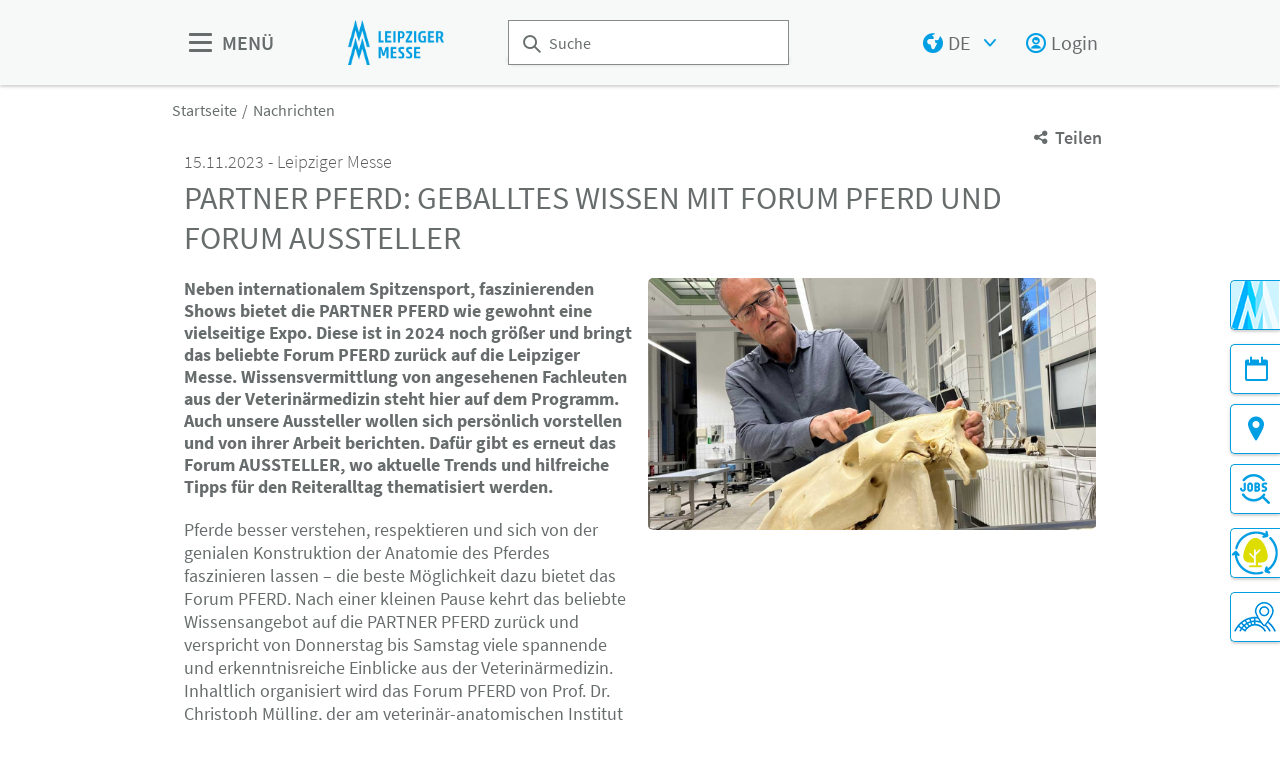

--- FILE ---
content_type: text/html;charset=UTF-8
request_url: https://www.leipziger-messe.de/de/nachrichten/partner-pferd-geballtes-wissen-mit-forum-pferd-und-forum-aussteller
body_size: 12570
content:
<!DOCTYPE html>
<html lang="de">

<head>
	
	<script src="https://cdn.consentmanager.net/delivery/autoblocking/dbe3bc35aa9a.js"
        type="text/javascript"
        data-cmp-ab="1"
        data-cmp-host="c.delivery.consentmanager.net"
        data-cmp-cdn="cdn.consentmanager.net"
        data-cmp-codesrc="1">
</script>
	<title>PARTNER PFERD: Geballtes Wissen mit Forum PFERD und Forum AUSSTELLER  | Leipziger Messe</title>
	<meta http-equiv="Content-Type" content="text/html; charset=UTF-8">
	<meta name="viewport" content="width=device-width, initial-scale=1.0">
	<link rel="canonical" href="https://www.leipziger-messe.de/de/nachrichten/partner-pferd-geballtes-wissen-mit-forum-pferd-und-forum-aussteller">

	
		<link href="/de/nachrichten/partner-pferd-geballtes-wissen-mit-forum-pferd-und-forum-aussteller"
			  hreflang="de"
			  rel="alternate"/><link href="/en/news-/news-detail_35328"
			  hreflang="en"
			  rel="alternate"/>
	

	<link rel="shortcut icon" href="/files/corporatesite/media/icons/lmu-favicon.png">
	<link rel="icon" href="/files/corporatesite/media/icons/lmu-favicon.png">
	

	<meta name="description" content="Neben internationalem Spitzensport, faszinierenden Shows bietet die PARTNER PFERD wie gewohnt eine vielseitige Expo. Diese ist in 2024 noch größer und bringt das beliebte Forum PFERD zurück auf die Leipziger Messe. Wissensvermittlung von angesehenen Fachleuten aus der Veterinärmedizin steht hier auf dem Programm. Auch unsere Aussteller wollen sich persönlich vorstellen und von ihrer Arbeit berichten. Dafür gibt es erneut das Forum AUSSTELLER, wo aktuelle Trends und hilfreiche Tipps für den Reiteralltag thematisiert werden. ">
	
	<meta property="og:type" content="website">
	<meta property="og:site_name" content="Leipziger Messe">
	<meta property="og:url" content="https://www.leipziger-messe.de/de/nachrichten/partner-pferd-geballtes-wissen-mit-forum-pferd-und-forum-aussteller">
	<meta property="og:title"
		  content="PARTNER PFERD: Geballtes Wissen mit Forum PFERD und Forum AUSSTELLER  | Leipziger Messe">
	<meta property="og:description" content="Neben internationalem Spitzensport, faszinierenden Shows bietet die PARTNER PFERD wie gewohnt eine vielseitige Expo. Diese ist in 2024 noch größer und bringt das beliebte Forum PFERD zurück auf die Leipziger Messe. Wissensvermittlung von angesehenen Fachleuten aus der Veterinärmedizin steht hier auf dem Programm. Auch unsere Aussteller wollen sich persönlich vorstellen und von ihrer Arbeit berichten. Dafür gibt es erneut das Forum AUSSTELLER, wo aktuelle Trends und hilfreiche Tipps für den Reiteralltag thematisiert werden. ">
	<meta property="og:image" content="https://www.leipziger-messe.de/files/corporatesite/media/newsbilder/newsbilder-2023/ppf/ppf-foren_16_9_s.jpg">

	
		
		<!-- Google Tag Manager -->
		<script data-cmp-vendor="c5762" type="text/plain" class="cmplazyload" >//<![CDATA[
		(function(w,d,s,l,i){w[l]=w[l]||[];w[l].push({'gtm.start':
		new Date().getTime(),event:'gtm.js'});var f=d.getElementsByTagName(s)[0],
		j=d.createElement(s),dl=l!='dataLayer'?'&l='+l:'';j.async=true;j.src=
		'https://www.googletagmanager.com/gtm.js?id='+i+dl;f.parentNode.insertBefore(j,f);
		})(window,document,'script','dataLayer',"GTM-W29VDMM");//]]>
		</script>
		<!-- End Google Tag Manager -->
	
	
	<script>//<![CDATA[
	document.config = {
		lang : "de",
		fairIdentifier: "corporatesite",
		dateFormat : "DD.MM.YYYY",
		dateTimeFormat: "DD.MM.YYYY HH:mm",
		dateFormatWithoutYear: "DD.MM.",
		dateFormatMonthAndYear: "MM.YYYY",
		timeFormat: "HH:mm",
		timezone: "Europe\/Berlin",
		advertisement: {
			siteId : null,
			pageId : null,
			reviveServer: null,
			reviveId: null,
			reviveZoneIds: []
		},
		displayAgendaPersonsAsBadges : true,
        requiredRegistrationPlusOverlayFields: null,
		trackingConfig: null,
		
		
			savedItems: [],
		
		loginEnabled: true,
		loggedIn: false,
		loginUrl: "\/login?page=%2Fde%2Fnachrichten%2Fpartner-pferd-geballtes-wissen-mit-forum-pferd-und-forum-aussteller",
        hallPlanUrl: null
	}//]]>
	</script>


	
<link rel="preload" href="/files/assets/fonts/SourceSansPro-Light.ttf" type="font/ttf" as="font" crossorigin="anonymous">
<link rel="preload" href="/files/assets/fonts/SourceSansPro-Regular.ttf" type="font/ttf" as="font" crossorigin="anonymous">
<link rel="preload" href="/files/assets/fonts/SourceSansPro-SemiBold.ttf" type="font/ttf" as="font" crossorigin="anonymous">
<link rel="preload" href="/files/assets/fonts/SourceSansPro-Bold.ttf" type="font/ttf" as="font" crossorigin="anonymous">
<link rel="preload" href="/files/assets/fonts/lm_icons.ttf" type="font/ttf" as="font" crossorigin="anonymous">
<link rel="preload" href="/files/assets/fonts/lm_icons.woff" type="font/woff" as="font" crossorigin="anonymous">
<link rel="preload" href="/files/assets/fonts/lm_icons.eot" type="application/vnd.ms-fontobject" as="font" crossorigin="anonymous">


	<link rel="stylesheet" href="/files/assets/css/main.css" crossorigin="anonymous">
	
	<link type="text/css" rel="stylesheet" href="/files/assets/css/app.css" crossorigin="anonymous">
	
	
	
	<script src="/files/assets/js/app.js" defer></script>
	

	
</head>

<body class="page-layout--1col theme-lm">

		<noscript><iframe src="https//www.googletagmanager.com/ns.html?id=GTM-W29VDMM" height="0" width="0" style="display:none;visibility:hidden"></iframe></noscript>
	

<header class="header-accessible js-header-accessible">

	<!-- Main row -->
	

	<!-- Main row -->
	<div class="header-accessible__main-row">
		<div class="header__main-row__wrapper container">

			<div class="header-accessible__mobile-triggers">
				<button class="btn btn--unstyled js-navigation-accessible-open">
					<span class="visually-hidden">Menü öffnen</span>
					<i class="icon icon-navigation-menu"></i>
				</button>
				<button class="btn btn--unstyled js-search-bar-toggle-trigger">
					<span class="visually-hidden">Suche ein-/ausblenden</span>
					<i class="icon icon-search-alternate"></i>
				</button>
			</div>


			<!-- Desktop trigger -->
			<div class="header-accessible__main-menue--desktop">
				<button class="btn btn--unstyled js-navigation-accessible-open">
					<i class="icon icon-navigation-menu"></i>
					<span>
						MENÜ
					</span>
				</button>
			</div>

			<!-- Tablet trigger -->
			<div class="header-accessible__tablet-trigger">
				<div>
					<button class="btn btn--unstyled js-search-bar-toggle-trigger">
						<span class="visually-hidden">Suche ein-/ausblenden</span>
						<i class="icon icon-search-alternate"></i>
					</button>
					<span>
						SUCHE
					</span>
				</div>
			</div>
			<!-- / Tablet trigger -->

			<!-- Branding -->
			<div class="header-accessible__branding">
				<a href="/de/">
					<img src="/files/corporatesite/master/media/globale-medien/messe-logos/logo-2.png" alt="Logo der Leipziger Messe: Doppel-M mit Text Leipziger Messe"
						title="Logo der Leipziger Messe: Doppel-M mit Text Leipziger Messe" class="header-accessible__branding__img" />
				</a>
			</div>
			<!-- / Branding -->

			<!-- Search bar -->
			<form class="header-accessible__search-bar js-search-bar" action="/de/suche/">
				<div class="search-wrapper">
					<input class="input with-suggester" name="q" type="text" autocomplete="off"
						placeholder="Suche" title="Suchbegriff eingeben" />
						<i class="icon icon-search-alternate"></i>
						<span class="visually-hidden">Suche</span>
				</div>
			</form>
			<!-- / Search bar -->

			<!-- Parent branding -->
			<div class="header-accessible__branding header-accessible__branding--parent">
				<!-- Optional -->
				
					
				
			</div>
			<!-- / Parent branding -->

			<!-- Action list -->
			<ul class="header-accessible__action-list header-accessible__action-list--desktop">
				<!-- Language Switch -->
				<li class="header__action-list__item">
					<label for="header-language" class="visually-hidden">Sprache</label>
					<select id="header-language" class="select header__language-select js-header-accessible-language-select">
						<option value="DE"
								data-href="/de/nachrichten/partner-pferd-geballtes-wissen-mit-forum-pferd-und-forum-aussteller" selected="selected">
							DE
						</option>
						<option value="EN"
								data-href="/en/news-/news-detail_35328">
							EN
						</option>
						<option value="PL"
								data-href="https://www.targilipskie.pl">
							PL
						</option>
					</select>
				</li>
				
				<li class="header-accessible__action-list__item">
					<a href="/login?page=%2Fde%2Fnachrichten%2Fpartner-pferd-geballtes-wissen-mit-forum-pferd-und-forum-aussteller" nofollow class="header-accessible__login-link link link--unstyled link--secondary" alt="login">
						<i class="icon icon-single-man-circle-alternate"></i>
						<span>Login</span>
					</a>
				</li>
				
			</ul>
		</div>
	</div>
	<!-- / Main row -->

	<!-- Sub Header (hide on down, show on up) -->
	
	<!-- / Sub Header -->




	<!-- Print row -->
	

	<div class="for-print">
		<div class="logo-branding">
			<img src="/files/corporatesite/master/media/globale-medien/messe-logos/logo-2.png" alt="Logo der Leipziger Messe: Doppel-M mit Text Leipziger Messe"
				 title="Logo der Leipziger Messe: Doppel-M mit Text Leipziger Messe" class="header__branding__img" />
		</div>
		<div class="lm-logo">
			
		</div>
	</div>



	<!-- Navigation -->
	
    <!-- Navigation -->
    <div class="navigation-overlay js-header-accessible-navigation">
        <div class="navigation-overlay__content">
            <div class="navigation-overlay__columns">
                <!-- LEVEL 1 -->
                <div class="navigation-overlay__level navigation-overlay__level--l1">
                    <button class="navigation-overlay__close-btn js-navigation-accessible-close">
                        <i class="icon icon-close"></i>
                    </button>
                    <!-- Branding Block -->
                    <div class="navigation-overlay__branding-block">
                        <div class="navigation-overlay__branding-block-logo">
                            <a href="/de/">
                                <img src="/files/corporatesite/master/media/globale-medien/messe-logos/logo-2.png" alt="Logo der Leipziger Messe: Doppel-M mit Text Leipziger Messe"
                                     title="Logo der Leipziger Messe: Doppel-M mit Text Leipziger Messe" class="navigation-overlay__branding__img" />
                            </a>
                        </div>
                        <div class="navigation-overlay__branding-block-date">
                            
                        </div>
                    </div>
                    <!-- / Branding Block -->

                    <ul class="navigation-list">
                        <li>
                            <!-- Level Indication -->
                            <div class="navigation-overlay__heading">
                                Menü
                            </div>
                        </li>

                        <li
                                class="navigation-list__item"
                        >
                            
                            
                                <a class="navigation-list__link" href="/de/kalender/">
                                    <span class="navigation-list__label">Kalender</span>
                                </a>
                            
                        </li>

                        <li
                                class="navigation-list__item"
                        >
                            
                                <a class="navigation-list__link navigation-list__link-toggle"
                                        data-target-el="l2-1" data-target-level="2">

                                        <span class="navigation-list__label">Unternehmen</span>
                                        <i class="icon icon-arrow-right navigation-list__arrow"></i>
                                </a>
                            
                            
                        </li>

                        <li
                                class="navigation-list__item"
                        >
                            
                                <a class="navigation-list__link navigation-list__link-toggle"
                                        data-target-el="l2-2" data-target-level="2">

                                        <span class="navigation-list__label">Locations</span>
                                        <i class="icon icon-arrow-right navigation-list__arrow"></i>
                                </a>
                            
                            
                        </li>

                        <li
                                class="navigation-list__item"
                        >
                            
                            
                                <a class="navigation-list__link" href="/de/unternehmen/region-leipzig/">
                                    <span class="navigation-list__label">Region Leipzig</span>
                                </a>
                            
                        </li>

                        <li
                                class="navigation-list__item"
                        >
                            
                                <a class="navigation-list__link navigation-list__link-toggle"
                                        data-target-el="l2-4" data-target-level="2">

                                        <span class="navigation-list__label">Karriere</span>
                                        <i class="icon icon-arrow-right navigation-list__arrow"></i>
                                </a>
                            
                            
                        </li>

                        <li
                                class="navigation-list__item"
                        >
                            
                                <a class="navigation-list__link navigation-list__link-toggle"
                                        data-target-el="l2-5" data-target-level="2">

                                        <span class="navigation-list__label">Medien</span>
                                        <i class="icon icon-arrow-right navigation-list__arrow"></i>
                                </a>
                            
                            
                        </li>

                        <li
                                class="navigation-list__item"
                        >
                            
                            
                                <a class="navigation-list__link" href="/de/messe-magazin/">
                                    <span class="navigation-list__label">Messe Magazin</span>
                                </a>
                            
                        </li>
                        <!-- / Navigation L1 -->
                    </ul>

                    <!-- Action List -->
                    <ul class="navigation-list transparent-mobile">
                        <li class="navigation-list__item action-item">
                            <a href="#" class="navigation-list__link js-navigation-accessible-language-select">
                                <span class="navigation-list__label navigation-list__label--action-list">
                                    <i class="icon icon-earth-2"></i> Sprache
                                </span>
                            </a>
                            <div class="navigation-accessible-language-select--mobile">
                                <a href="/de/nachrichten/partner-pferd-geballtes-wissen-mit-forum-pferd-und-forum-aussteller">Deutsch</a><a href="/en/news-/news-detail_35328">Englisch</a>
                                <a href="https://www.targilipskie.pl">Polnisch</a>
                            </div>
                        </li>
                        <li class="navigation-list__item action-item">
                            <a href="/login?page=%2Fde%2Fnachrichten%2Fpartner-pferd-geballtes-wissen-mit-forum-pferd-und-forum-aussteller" class="navigation-list__link">
                              <span class="navigation-list__label navigation-list__label--action-list">
                                  <i class="icon icon-single-man-circle-alternate"></i> Login
                              </span>
                            </a>
                        </li>
                    </ul>
                    <!-- / Action List -->

                    <!-- Metalinks -->
                    <ul class="metalink-list">
                        <li class="metalink-list__item">
                            <a class="link link--unstyled metalink-list__link"
                               href="/de/kontakt/">

                                <i class="icon icon-conversation-chat-1-alternate"></i>
                                

                                
                                <span class="metalink-list__label">Kontakt</span>
                            </a>
                        </li>
                        <li class="metalink-list__item">
                            <a class="link link--unstyled metalink-list__link"
                               href="/de/nachrichten/nachrichtenuebersicht">

                                <i class="icon icon-tag-new"></i>
                                

                                
                                <span class="metalink-list__label">News</span>
                            </a>
                        </li>
                        <li class="metalink-list__item">
                            <a class="link link--unstyled metalink-list__link"
                               href="/de/ausschreibungen/">

                                <i class="icon icon-pencil-write-1-alternate"></i>
                                

                                
                                <span class="metalink-list__label">Ausschreibungen</span>
                            </a>
                        </li>

                    </ul>
                    <!-- / Metalinks -->

                </div>

                <!-- LEVEL 2 -->
                <div class="navigation-overlay__level navigation-overlay__level--l2">
                    <button class="navigation-overlay__close-btn js-navigation-accessible-close">
                        <i class="icon icon-close"></i>
                    </button>
                    <!-- Branding Block -->
                    <div class="navigation-overlay__branding-block">
                        <div class="navigation-overlay__branding-block-logo transparent-mobile">
                            <a href="/de/">
                                <img src="/files/corporatesite/master/media/globale-medien/messe-logos/logo-2.png" alt="Logo der Leipziger Messe: Doppel-M mit Text Leipziger Messe"
                                     title="Logo der Leipziger Messe: Doppel-M mit Text Leipziger Messe" class="navigation-overlay__branding__img" />
                            </a>
                        </div>
                        <div class="navigation-overlay__branding-block-date transparent-mobile">
                            
                        </div>
                    </div>
                    <!-- / Branding Block -->

                    <div class="navigation-list">

                        <!-- Navigation L2 -->
                        
                        <ul id="l2-1"
                            class="navigation-list navigation-list--l2 is-active">

                            <!-- Back button (mobile only) -->
                            <li>
                                <a href="#" class="navigation-overlay__back-btn transparent-mobile navigation-list__link-toggle"
                                   data-target-level="1" data-target-el="l1-1">
                                    <i class="icon icon-arrow-left"></i> Zurück
                                </a>
                            </li>

                            <!-- Level Indication (mobile only) -->
                            <li>
                                <div class="navigation-overlay__heading transparent-mobile">
                                    Unternehmen
                                </div>
                            </li>

                            <li class="navigation-list__item"
                            >

                                
                                    <a class="navigation-list__link navigation-list__link-toggle"
                                       data-target-el="l3-1-0" data-target-level="3">
                                        <span class="navigation-list__label">Portrait</span>
                                        <i class="icon icon-arrow-right navigation-list__arrow"></i>
                                    </a>
                                

                                
                            </li>

                            <li class="navigation-list__item"
                            >

                                

                                
                                    <a class="navigation-list__link" href="/de/unternehmen/leistungen/">
                                        <span class="navigation-list__label">Leistungen</span>
                                    </a>
                                
                            </li>

                            <li class="navigation-list__item"
                            >

                                

                                
                                    <a class="navigation-list__link" href="/de/unternehmen/nachhaltigkeit/">
                                        <span class="navigation-list__label">Nachhaltigkeit</span>
                                    </a>
                                
                            </li>

                            <li class="navigation-list__item"
                            >

                                
                                    <a class="navigation-list__link navigation-list__link-toggle"
                                       data-target-el="l3-1-3" data-target-level="3">
                                        <span class="navigation-list__label">Unternehmenswerte</span>
                                        <i class="icon icon-arrow-right navigation-list__arrow"></i>
                                    </a>
                                

                                
                            </li>

                            <li class="navigation-list__item"
                            >

                                

                                
                                    <a class="navigation-list__link" href="/de/unternehmen/kunst/">
                                        <span class="navigation-list__label">Kunst</span>
                                    </a>
                                
                            </li>

                            <li class="navigation-list__item"
                            >

                                

                                
                                    <a class="navigation-list__link" href="/de/unternehmen/publikationen/">
                                        <span class="navigation-list__label">Publikationen</span>
                                    </a>
                                
                            </li>
                        </ul>
                        <ul id="l2-2"
                            class="navigation-list navigation-list--l2 is-active">

                            <!-- Back button (mobile only) -->
                            <li>
                                <a href="#" class="navigation-overlay__back-btn transparent-mobile navigation-list__link-toggle"
                                   data-target-level="1" data-target-el="l1-2">
                                    <i class="icon icon-arrow-left"></i> Zurück
                                </a>
                            </li>

                            <!-- Level Indication (mobile only) -->
                            <li>
                                <div class="navigation-overlay__heading transparent-mobile">
                                    Locations
                                </div>
                            </li>

                            <li class="navigation-list__item"
                            >

                                

                                
                                    <a class="navigation-list__link" href="/de/locations/ueberblick/">
                                        <span class="navigation-list__label">Überblick</span>
                                    </a>
                                
                            </li>

                            <li class="navigation-list__item"
                            >

                                

                                
                                    <a class="navigation-list__link" href="/de/locations/fuer-veranstalter/">
                                        <span class="navigation-list__label">Für Veranstalter</span>
                                    </a>
                                
                            </li>

                            <li class="navigation-list__item"
                            >

                                

                                
                                    <a class="navigation-list__link" href="/de/locations/glashalle/">
                                        <span class="navigation-list__label">Glashalle</span>
                                    </a>
                                
                            </li>

                            <li class="navigation-list__item"
                            >

                                

                                
                                    <a class="navigation-list__link" href="/de/locations/messehallen/">
                                        <span class="navigation-list__label">Messehallen</span>
                                    </a>
                                
                            </li>

                            <li class="navigation-list__item"
                            >

                                

                                
                                    <a class="navigation-list__link" href="/de/locations/freigelaende/">
                                        <span class="navigation-list__label">Freigelände</span>
                                    </a>
                                
                            </li>

                            <li class="navigation-list__item"
                            >

                                

                                
                                    <a class="navigation-list__link" href="/de/locations/congress-center-leipzig/">
                                        <span class="navigation-list__label">Congress Center Leipzig</span>
                                    </a>
                                
                            </li>

                            <li class="navigation-list__item"
                            >

                                

                                
                                    <a class="navigation-list__link" href="/de/locations/kongresshalle-am-zoo-leipzig/">
                                        <span class="navigation-list__label">KONGRESSHALLE am Zoo Leipzig</span>
                                    </a>
                                
                            </li>

                            <li class="navigation-list__item"
                            >

                                

                                
                                    <a class="navigation-list__link" href="/de/locations/barrierefreiheit/">
                                        <span class="navigation-list__label">Barrierefreiheit</span>
                                    </a>
                                
                            </li>
                        </ul>
                        
                        <ul id="l2-4"
                            class="navigation-list navigation-list--l2 is-active">

                            <!-- Back button (mobile only) -->
                            <li>
                                <a href="#" class="navigation-overlay__back-btn transparent-mobile navigation-list__link-toggle"
                                   data-target-level="1" data-target-el="l1-4">
                                    <i class="icon icon-arrow-left"></i> Zurück
                                </a>
                            </li>

                            <!-- Level Indication (mobile only) -->
                            <li>
                                <div class="navigation-overlay__heading transparent-mobile">
                                    Karriere
                                </div>
                            </li>

                            <li class="navigation-list__item"
                            >

                                

                                
                                    <a class="navigation-list__link" href="/de/karriere/arbeiten-bei-der-leipziger-messe/">
                                        <span class="navigation-list__label">Arbeiten bei der Leipziger Messe</span>
                                    </a>
                                
                            </li>

                            <li class="navigation-list__item"
                            >

                                

                                
                                    <a class="navigation-list__link" href="/de/karriere/stellenangebote/">
                                        <span class="navigation-list__label">Stellenangebote</span>
                                    </a>
                                
                            </li>

                            <li class="navigation-list__item"
                            >

                                

                                
                                    <a class="navigation-list__link" href="/de/karriere/ausbildung/">
                                        <span class="navigation-list__label">Ausbildung</span>
                                    </a>
                                
                            </li>

                            <li class="navigation-list__item"
                            >

                                

                                
                                    <a class="navigation-list__link" href="/de/karriere/praktikum/">
                                        <span class="navigation-list__label">Praktikum</span>
                                    </a>
                                
                            </li>

                            <li class="navigation-list__item"
                            >

                                

                                
                                    <a class="navigation-list__link" href="/de/karriere/aushilfen/">
                                        <span class="navigation-list__label">Aushilfen</span>
                                    </a>
                                
                            </li>
                        </ul>
                        <ul id="l2-5"
                            class="navigation-list navigation-list--l2 is-active">

                            <!-- Back button (mobile only) -->
                            <li>
                                <a href="#" class="navigation-overlay__back-btn transparent-mobile navigation-list__link-toggle"
                                   data-target-level="1" data-target-el="l1-5">
                                    <i class="icon icon-arrow-left"></i> Zurück
                                </a>
                            </li>

                            <!-- Level Indication (mobile only) -->
                            <li>
                                <div class="navigation-overlay__heading transparent-mobile">
                                    Medien
                                </div>
                            </li>

                            <li class="navigation-list__item"
                            >

                                

                                
                                    <a class="navigation-list__link" href="/de/medien/pressematerial/">
                                        <span class="navigation-list__label">Pressematerial</span>
                                    </a>
                                
                            </li>

                            <li class="navigation-list__item"
                            >

                                

                                
                                    <a class="navigation-list__link" href="/de/medien/presse-service/">
                                        <span class="navigation-list__label">Presse-Service</span>
                                    </a>
                                
                            </li>

                            <li class="navigation-list__item"
                            >

                                

                                
                                    <a class="navigation-list__link" href="/de/medien/social-media-wall/">
                                        <span class="navigation-list__label">Social Media Wall</span>
                                    </a>
                                
                            </li>

                            <li class="navigation-list__item"
                            >

                                

                                
                                    <a class="navigation-list__link" href="/de/medien/ansprechpartner/">
                                        <span class="navigation-list__label">Ansprechpartner</span>
                                    </a>
                                
                            </li>
                        </ul>
                        
                        <!-- / Navigation L2 -->
                    </div>

                    <!-- News Element -->
                    
                    <!-- / News Element -->
                </div>


                <!-- LEVEL 3 -->
                <div class="navigation-overlay__level navigation-overlay__level--l3">
                    <button class="navigation-overlay__close-btn js-navigation-accessible-close">
                        <i class="icon icon-close"></i>
                    </button>
                    <!-- Branding Block -->
                    <div class="navigation-overlay__branding-block">
                        <div class="navigation-overlay__branding-block-logo transparent-mobile">
                            <a href="/de/">
                                <img src="/files/corporatesite/master/media/globale-medien/messe-logos/logo-2.png" alt="Logo der Leipziger Messe: Doppel-M mit Text Leipziger Messe"
                                     title="Logo der Leipziger Messe: Doppel-M mit Text Leipziger Messe" class="navigation-overlay__branding__img" />
                            </a>
                        </div>
                        <div class="navigation-overlay__branding-block-date transparent-mobile">
                            
                        </div>
                    </div>
                    <!-- / Branding Block -->

                    <div class="navigation-list">
                        <!-- Navigation L3 -->
                        
                            
                                <ul id="l3-1-0"
                                    class="navigation-list navigation-list--l3 is-active">

                                    <!-- Back button (mobile only) -->
                                    <li>
                                        <a href="#" class="navigation-overlay__back-btn transparent-mobile navigation-list__link-toggle"
                                           data-target-level="2" data-target-el="l2-1">
                                            <i class="icon icon-arrow-left"></i> Zurück
                                        </a>
                                    </li>

                                    <!-- Level Indication (mobile only) -->
                                    <li>
                                        <div class="navigation-overlay__heading transparent-mobile">
                                            Portrait
                                        </div>
                                    </li>
                                    <!-- Third-level navigation items -->
                                    <li class="navigation-list__item">
                                        <a class="navigation-list__link" href="/de/unternehmen/portrait/fakten/">
                                            <span class="navigation-list__label">Fakten</span>
                                        </a>
                                    </li>
                                    <li class="navigation-list__item">
                                        <a class="navigation-list__link" href="/de/unternehmen/portrait/kompetenzfelder/">
                                            <span class="navigation-list__label">Kompetenzfelder</span>
                                        </a>
                                    </li>
                                    <li class="navigation-list__item">
                                        <a class="navigation-list__link" href="/de/unternehmen/portrait/management/">
                                            <span class="navigation-list__label">Management</span>
                                        </a>
                                    </li>
                                    <li class="navigation-list__item">
                                        <a class="navigation-list__link" href="/de/unternehmen/portrait/unternehmensgruppe/">
                                            <span class="navigation-list__label">Unternehmensgruppe</span>
                                        </a>
                                    </li>
                                    <li class="navigation-list__item">
                                        <a class="navigation-list__link" href="/de/unternehmen/portrait/mitgliedschaften/">
                                            <span class="navigation-list__label">Mitgliedschaften</span>
                                        </a>
                                    </li>
                                    <li class="navigation-list__item">
                                        <a class="navigation-list__link" href="/de/unternehmen/portrait/geschichte/">
                                            <span class="navigation-list__label">Geschichte</span>
                                        </a>
                                    </li>
                                    <li class="navigation-list__item">
                                        <a class="navigation-list__link" href="/de/unternehmen/portrait/auslandsvertretungen/">
                                            <span class="navigation-list__label">Auslandsvertretungen</span>
                                        </a>
                                    </li>
                                </ul>
                            
                                
                            
                                
                            
                                <ul id="l3-1-3"
                                    class="navigation-list navigation-list--l3 is-active">

                                    <!-- Back button (mobile only) -->
                                    <li>
                                        <a href="#" class="navigation-overlay__back-btn transparent-mobile navigation-list__link-toggle"
                                           data-target-level="2" data-target-el="l2-1">
                                            <i class="icon icon-arrow-left"></i> Zurück
                                        </a>
                                    </li>

                                    <!-- Level Indication (mobile only) -->
                                    <li>
                                        <div class="navigation-overlay__heading transparent-mobile">
                                            Unternehmenswerte
                                        </div>
                                    </li>
                                    <!-- Third-level navigation items -->
                                    <li class="navigation-list__item">
                                        <a class="navigation-list__link" href="/de/unternehmen/unternehmenswerte/leitbild/">
                                            <span class="navigation-list__label">Leitbild</span>
                                        </a>
                                    </li>
                                    <li class="navigation-list__item">
                                        <a class="navigation-list__link" href="/de/unternehmen/unternehmenswerte/weltoffenheit/">
                                            <span class="navigation-list__label">Weltoffenheit</span>
                                        </a>
                                    </li>
                                    <li class="navigation-list__item">
                                        <a class="navigation-list__link" href="/de/unternehmen/unternehmenswerte/verhaltenscodex/">
                                            <span class="navigation-list__label">Verhaltenscodex</span>
                                        </a>
                                    </li>
                                </ul>
                            
                                
                            
                                
                            
                        
                            
                                
                            
                                
                            
                                
                            
                                
                            
                                
                            
                                
                            
                                
                            
                                
                            
                        
                            
                                
                            
                                
                            
                                
                            
                                
                            
                                
                            
                        
                            
                                
                            
                                
                            
                                
                            
                                
                            
                        
                    </div>
                </div>

            </div>
        </div>
    </div>



</header>
<div class="container">
	<nav aria-label="breadcrumb">
		<ol class="breadcrumb">
			
	
		
		<li class="breadcrumb__item">
			<a href="/de/" title="Startseite" alt="Startseite">
				Startseite
			</a>
		</li>
	
	
		
	
		<li class="breadcrumb__item" aria-current="page">
			<a href="/de/nachrichten/nachrichtenuebersicht" alt="Nachrichten"
					title="Nachrichten">
					Nachrichten
			</a>
		</li>
		
	
	

	

		</ol>
	</nav>
</div>

	<ul class="side-bar">

		

		
		<li class="side-bar__item side-bar__item--custom-image">
			<a href="/de/messe-magazin/" class="link link--unstyled" alt="Messe Magazin"> 
				
				<img class="image" src="/files/corporatesite/media/icons/sticky-messemagazin.png"/>
				<span class="side-bar__item__label">Messe Magazin</span>
			</a>
		</li>
		<li class="side-bar__item">
			<a href="/de/kalender/" class="link link--unstyled" alt="Veranstaltungen"> 
				<i class="icon icon-calendar"> </i>
				
				<span class="side-bar__item__label">Veranstaltungen</span>
			</a>
		</li>
		<li class="side-bar__item">
			<a href="/de/locations/ueberblick/#anchor_6838" class="link link--unstyled" alt="Anreise"> 
				<i class="icon icon-pin"> </i>
				
				<span class="side-bar__item__label">Anreise</span>
			</a>
		</li>
		<li class="side-bar__item side-bar__item--custom-image">
			<a href="/de/karriere/stellenangebote/#anchor_48496" class="link link--unstyled" alt="Stellenangebote"> 
				
				<img class="image" src="/files/corporatesite/media/icons/sticky-jobs.jpg" alt="Jobangebote" title="Jobangebote"/>
				<span class="side-bar__item__label">Stellenangebote</span>
			</a>
		</li>
		<li class="side-bar__item side-bar__item--custom-image">
			<a href="/de/unternehmen/nachhaltigkeit/" class="link link--unstyled" alt="Nachhaltigkeit"> 
				
				<img class="image" src="/files/corporatesite/media/icons/sticky-nachhaltigkeit.jpg"/>
				<span class="side-bar__item__label">Nachhaltigkeit</span>
			</a>
		</li>
		<li class="side-bar__item side-bar__item--custom-image">
			<a href="/de/locations/fuer-veranstalter/" class="link link--unstyled" alt="Für Veranstalter"> 
				
				<img class="image" src="/files/corporatesite/media/icons/sticky-locations-veranstalter.jpg"/>
				<span class="side-bar__item__label">Für Veranstalter</span>
			</a>
		</li>
	</ul>

<button class="btn btn--secondary scroll-top-button js-scroll-top" title="Zum Seitenanfang">
	<span class="visually-hidden">Zum Seitenanfang</span> <i class="icon icon-arrow-up-1"></i>
</button>


<div class="container">
	<div class="sharing-dropdown js-sharing-dropdown">

	<button class="sharing-dropdown__trigger link link--icon link--static link--secondary js-sharing-dropdown-trigger">
		<i class="icon icon-share"></i>
		<span>Teilen</span>
	</button>

	<div class="sharing-dropdown__list" ><ul class="social-bar">
	<li class="social-bar__item">
		<a href="https://www.facebook.com/sharer/sharer.php?u=https%3A%2F%2Fwww.leipziger-messe.de%2Fde%2Fnachrichten%2Fpartner-pferd-geballtes-wissen-mit-forum-pferd-und-forum-aussteller"
				target="_blank" class="social-btn social-btn--facebook" rel="noreferrer" alt="facebook">
			<i class="icon icon-social-media-facebook-1"></i>
		</a>
	</li>
	<li class="social-bar__item">
		<a href="https://x.com/intent/post?url=https%3A%2F%2Fwww.leipziger-messe.de%2Fde%2Fnachrichten%2Fpartner-pferd-geballtes-wissen-mit-forum-pferd-und-forum-aussteller&amp;text=PARTNER%20PFERD%3A%20Geballtes%20Wissen%20mit%20Forum%20PFERD%20und%20Forum%20AUSSTELLER%20"
				target="_blank" class="social-btn social-btn--x"
				rel="noreferrer" alt="x">
			<i class="icon social-btn-icon"></i>
		</a>
	</li>
	<li class="social-bar__item">
		<a href="http://pinterest.com/pin/create/button?url=https%3A%2F%2Fwww.leipziger-messe.de%2Fde%2Fnachrichten%2Fpartner-pferd-geballtes-wissen-mit-forum-pferd-und-forum-aussteller&amp;media=https%3A%2F%2Fwww.leipziger-messe.de%2Ffiles%2Fcorporatesite%2Fmedia%2Fnewsbilder%2Fnewsbilder-2023%2Fppf%2Fppf-foren_16_9_s.jpg&amp;description=Neben%20internationalem%20Spitzensport%2C%20faszinierenden%20Shows%20bietet%20die%20PARTNER%20PFERD%20wie%20gewohnt%20eine%20vielseitige%20Expo.%20Diese%20ist%20in%202024%20noch%20gr%C3%B6%C3%9Fer%20und%20bringt%20das%20beliebte%20Forum%20PFERD%20zur%C3%BCck%20auf%20die%20Leipziger%20Messe.%20Wissensvermittlung%20von%20angesehenen%20Fachleuten%20aus%20der%20Veterin%C3%A4rmedizin%20steht%20hier%20auf%20dem%20Programm.%20Auch%20unsere%20Aussteller%20wollen%20sich%20pers%C3%B6nlich%20vorstellen%20und%20von%20ihrer%20Arbeit%20berichten.%20Daf%C3%BCr%20gibt%20es%20erneut%20das%20Forum%20AUSSTELLER%2C%20wo%20aktuelle%20Trends%20und%20hilfreiche%20Tipps%20f%C3%BCr%20den%20Reiteralltag%20thematisiert%20werden.%20"
				target="_blank"
		   		rel="noreferrer"
		    	alt="pinterest"
		   		class="social-btn social-btn--pinterest">
			<i class="icon icon-social-pinterest"></i>
		</a>
	</li>
	<li class="social-bar__item">
		<a href="https://www.xing.com/social_plugins/share?url=https%3A%2F%2Fwww.leipziger-messe.de%2Fde%2Fnachrichten%2Fpartner-pferd-geballtes-wissen-mit-forum-pferd-und-forum-aussteller"
				target="_blank" class="social-btn social-btn--xing" rel="noreferrer" alt="xing">
			<i class="icon icon-social-media-xing"></i>
		</a>
	</li>
	<li class="social-bar__item">
		<a href="https://www.linkedin.com/cws/share?url=https%3A%2F%2Fwww.leipziger-messe.de%2Fde%2Fnachrichten%2Fpartner-pferd-geballtes-wissen-mit-forum-pferd-und-forum-aussteller"
		   target="_blank" class="social-btn social-btn--linkedin" rel="noreferrer" alt="linkedIn">
			<i class="icon icon icon-professional-network-linkedin"></i>
		</a>
	</li>
	<li class="social-bar__item">
		<a href="https://mastodon.social/share?textPARTNER%20PFERD%3A%20Geballtes%20Wissen%20mit%20Forum%20PFERD%20und%20Forum%20AUSSTELLER%20&amp;url=https%3A%2F%2Fwww.leipziger-messe.de%2Fde%2Fnachrichten%2Fpartner-pferd-geballtes-wissen-mit-forum-pferd-und-forum-aussteller"
		   target="_blank" class="social-btn social-btn--mastodon" rel="noreferrer" alt="Mastodon">
			<i class="icon social-btn-icon"></i>
		</a>
	</li>
	<li class="social-bar__item">
		<a href="https://www.threads.net/intent/post?text=PARTNER%20PFERD%3A%20Geballtes%20Wissen%20mit%20Forum%20PFERD%20und%20Forum%20AUSSTELLER%20&amp;url=https%3A%2F%2Fwww.leipziger-messe.de%2Fde%2Fnachrichten%2Fpartner-pferd-geballtes-wissen-mit-forum-pferd-und-forum-aussteller"
		   target="_blank" class="social-btn social-btn--threads" rel="noreferrer" alt="Threads">
			<i class="icon social-btn-icon"></i>
		</a>
	</li>
	<li class="social-bar__item">
		<a href="mailto:?subject=PARTNER%20PFERD%3A%20Geballtes%20Wissen%20mit%20Forum%20PFERD%20und%20Forum%20AUSSTELLER%20&amp;body=Neben%20internationalem%20Spitzensport%2C%20faszinierenden%20Shows%20bietet%20die%20PARTNER%20PFERD%20wie%20gewohnt%20eine%20vielseitige%20Expo.%20Diese%20ist%20in%202024%20noch%20gr%C3%B6%C3%9Fer%20und%20bringt%20das%20beliebte%20Forum%20PFERD%20zur%C3%BCck%20auf%20die%20Leipziger%20Messe.%20Wissensvermittlung%20von%20angesehenen%20Fachleuten%20aus%20der%20Veterin%C3%A4rmedizin%20steht%20hier%20auf%20dem%20Programm.%20Auch%20unsere%20Aussteller%20wollen%20sich%20pers%C3%B6nlich%20vorstellen%20und%20von%20ihrer%20Arbeit%20berichten.%20Daf%C3%BCr%20gibt%20es%20erneut%20das%20Forum%20AUSSTELLER%2C%20wo%20aktuelle%20Trends%20und%20hilfreiche%20Tipps%20f%C3%BCr%20den%20Reiteralltag%20thematisiert%20werden.%20%20https%3A%2F%2Fwww.leipziger-messe.de%2Fde%2Fnachrichten%2Fpartner-pferd-geballtes-wissen-mit-forum-pferd-und-forum-aussteller"
			target="_blank" class="social-btn social-btn--email" rel="noreferrer" alt="email">
			<i class="icon icon-paginate-filter-mail"></i>
		</a>
	</li>
	
	<li class="social-bar__item d-lg-none">
		<a href="whatsapp://send?text=PARTNER%20PFERD%3A%20Geballtes%20Wissen%20mit%20Forum%20PFERD%20und%20Forum%20AUSSTELLER%20%20https%3A%2F%2Fwww.leipziger-messe.de%2Fde%2Fnachrichten%2Fpartner-pferd-geballtes-wissen-mit-forum-pferd-und-forum-aussteller"
				target="_blank" class="social-btn social-btn--whatsapp" rel="noreferrer" alt="whatsapp">
			<i class="icon icon-messaging-whatsapp"></i>
		</a>
	</li>
</ul>
</div>

</div>

	<div class="sticky-content">
		
	</div>

	


	<div class="main-content">
		<div class="main-content__col">

			

			

	
	
		
		<span id="anchor_1250"></span>
	

	
	
		
		<div class="container press-detail-page">

	<div class="page-headline">
		<div class="page-headline__sub">
			<span>15.11.2023</span>
			<span> Leipziger Messe </span>
			
		</div>
		<h1> PARTNER PFERD: Geballtes Wissen mit Forum PFERD und Forum AUSSTELLER  </h1>
		
	</div>

	<div class="row gx-3">

		
		<div class="col">
			<h4> Neben internationalem Spitzensport, faszinierenden Shows bietet die PARTNER PFERD wie gewohnt eine vielseitige Expo. Diese ist in 2024 noch größer und bringt das beliebte Forum PFERD zurück auf die Leipziger Messe. Wissensvermittlung von angesehenen Fachleuten aus der Veterinärmedizin steht hier auf dem Programm. Auch unsere Aussteller wollen sich persönlich vorstellen und von ihrer Arbeit berichten. Dafür gibt es erneut das Forum AUSSTELLER, wo aktuelle Trends und hilfreiche Tipps für den Reiteralltag thematisiert werden.  </h4>

			
			
				

	
	

	
	

	
	

	

	<div class="content-component__section-wrapper">
		<div class="content-component__content-col">
			<p>Pferde besser verstehen, respektieren und sich von der genialen Konstruktion der Anatomie des Pferdes faszinieren lassen – die beste Möglichkeit dazu bietet das Forum PFERD. Nach einer kleinen Pause kehrt das beliebte Wissensangebot auf die PARTNER PFERD zurück und verspricht von Donnerstag bis Samstag viele spannende und erkenntnisreiche Einblicke aus der Veterinärmedizin. Inhaltlich organisiert wird das Forum PFERD von Prof. Dr. Christoph Mülling, der am veterinär-anatomischen Institut der Universität Leipzig unterrichtet. Zusammen mit renommierten Fachleuten aus der Wissenschaft und Praxis bietet er auf der PARTNER PFERD einen einzigartigen Einblick in die Anatomie und Gesundheit von Pferden.</p><p></p><p>„Wenn man als Fachmann tatsächlich auch Menschen, die mit Tieren zu tun haben, einfach Informationen geben kann, die dazu führen, dass sie Probleme eher erkennen, vielleicht sogar verhindern. Dass sie Dinge besser verstehen, dass sie vielleicht auch ihre reiterlichen Aktionen und den Umgang mit dem Tier verbessern – das ist schon eine spannende Sache“, sagt Prof. Mülling, dessen Vorfreude auf die PARTNER PFERD bereits jetzt riesig ist. Inhaltlich wird es am Messewochenende drei Schwerpunkte geben. Am Donnerstag erfahren Interessierte alles zum Thema Hufe – wie funktioniert die Bewegung der Tiere über den Hufbeinträger, welche Möglichkeiten und Grenzen gibt es für den orthopädischen Beschlag von kranken Hufen und welche Zusammenhänge gibt es zwischen Ernährung und der schmerzhaften Hufrehe. Diese Themen stehen zum Auftakt ganz im Fokus.</p><p></p><p>Am Freitag geht es im Forum mit einem Einblick in den Bewegungsapparat von Pferden weiter – Skelett, Gelenke, Sehnen und Muskeln. Hier erklären die Fachleute auch, warum Pferde eigentlich im Stehen schlafen können und wie ein Aquatrainer helfen kann, Tiere in der Reha zu unterstützen oder im Vorfeld Bewegungsprobleme zu vermeiden. Neben den anschaulichen Kurzvorträgen gibt es eine Vielzahl von Präparaten und Ausstellungsstücken, die den Knochenaufbau von Pferden aus erster Hand zeigen.</p><p></p><p>Am Samstag lassen sich die Pferde buchstäblich ins Maul schauen – im Forum dreht sich dann alles um die Zahngesundheit, Fütterung und Verdauung. Prof. Mülling erklärt etwa den Aufbau und die Funktion des Magen-Darmtrakts des Pferdes. Auch die Frage, ob Zahnbehandlungen für Pferde notwendig sind, wird in den Vorträgen beantwortet. Besucherinnen und Besucher bekommen im Forum PFERD ausreichend Zeit und Gelegenheit, die Fachleute mit ihren Fragen zu löchern. Das Forum findet im Vortragsraum M2 statt, ganz in der Nähe der Messehalle 1.</p><p></p><h3>Tipps für den Reiteralltag im Forum AUSSTELLER</h3><p></p><p>Bereits zum dritten Mal findet auf der PARTNER PFERD 2024 das Forum AUSSTELLER statt. Im Herzen der Messehalle 3 entsteht damit wieder ein Treffpunkt für Besucher und Aussteller, der sich stets großer Beliebtheit erfreut. Während der gesamten Messelaufzeit von Donnerstag bis Sonntag bieten verschiedene Aussteller spannende und informative Vorträge an. Einige der Teilnehmer stellen wir euch jetzt schon vor.</p><p></p><p>Unter dem Motto „Reiten, wie es Pferde lieben“ entwickeln Katharina Möller und Claudia Weingand Trainingspläne und Online-Kurse für Pferd und Reiter. Diese pferdegerechten Programme und Longier-Konzepte stellen sie im Forum AUSSTELLER vor und präsentieren u.a. ihr neues HipTeam-Programm, welches die Beweglichkeit im Rücken- und Hüftbereich des Reiters verbessert. OsteoDressage hebt sich durch den individuellen Ansatz für den Umgang mit Pferden ab, der die Freude des Tieres in den Vordergrund stellt. Die Pläne umfassen Übungen für den Reiter, um die Beweglichkeit zu fördern, Sitzfehler zu vermeiden und die Körpersprache zwischen Pferd und Reiter zu verbessern. OsteoDressage wird das erste Mal auf der PARTNER PFERD vertreten sein, worüber sich die beiden Gründerinnen sehr freuen. „Wir lieben Messen. Wir sind total gerne dort und lieben es unsere Kunden zu treffen“, so Claudia Weingand.</p><p></p><p>Die doppelte Ladung Informationen bekommt ihr von Pferdemensch und Rechtsanwalt Tim Herpolsheimer. Er stellt im Forum AUSSTELLER das Konzept und die Grundsätze für die Planung von Aktivställen vor. Grundlage ist die Philosophie der HIT Hinrichs Innovation + Technik GmbH, die bei ihren Bewegungsställen zum einen ausschließlich auf die Gruppenhaltung von Pferden Wert legt und zum anderen ein ausgeklügeltes Fütterungssystem entworfen hat, um dennoch auf die individuellen Bedürfnisse der Tiere eingehen zu können. Wie das auch bei großen Gruppen zeitlicher Taktung sowie Transpondern funktionieren kann, erklärt Tim Herpolsheimer auf der PARTNER PFERD. Im Rahmen seiner Tätigkeit als Partner der Kanzlei Göpfert &amp; Herpolsheimer Rechtsanwälte bietet der Fachanwalt für Agrarrecht im Forum außerdem wertvolles Rechtswissen für Pferdehofbetreiber. „Wir machen einmal einen kompletten Rundumschlag, damit die Leute eine Vorstellung bekommen, worauf sie bei einem Pferdebetrieb achten müssen“, so Tim Herpolsheimer. Welche Rechtsform bietet sich für den Hof an? Wofür hafte ich und was sollte ich versichern? Welche Regeln sollte ich auf meinem Hof einführen? Was ist beim Arbeitsrecht zu beachten? Diese spannenden Fragen und mehr werden hier beantwortet.</p><p></p><p>Reitunterricht für Schulen – darüber informiert Margot Zwar, die mit dem Reit-, Fahr- und Voltigierverein „Reiten an der Nassau“ e.V. auf der PARTNER PFERD sein wird. Das vom Freistaat Sachsen unterstützte Programm, das sich in erster Linie an Horte richtet, gibt es bereits mehr als 10 Jahre und bietet auch Kindern aus Haushalten mit geringerem Einkommen die Möglichkeit, Reiten zu lernen. Jährliches Highlight ist dabei der vom Landesverband Pferdesport organisierte Schulcup, an dem etwa 20 Schülergruppen teilnehmen.</p><p></p><p>Natürlich gibt es im Forum AUSSTELLER noch sehr viel mehr Themen, über die ihr euch während der Messe informieren könnt. So erfahrt ihr etwa, wie ihr bei eurem Pferd eine mögliche Hinterhandlahmheit erkennen könnt, wie Faszienrollen die Gesundheit eures Pferdes verbessern und sogar was bei der Haltung von Eseln beachtet werden sollte. Das Forum AUSSTELLER findet ihr in der Messehalle 3 ganz leicht, orientiert euch einfach am riesigen Pferdegebiss. Der Besuch des Forums ist mit eurer Eintrittskarte kostenlos. Einen Überblick zum Programm und die jeweiligen Uhrzeiten findet ihr bald auf unserer Webseite.</p><p>Mehr Informationen unter 
	
	
	
	
	
	
		
		<a href="https://www.partner-pferd.de" class="link link--icon" target="_blank" rel="noreferrer">
			<i class="icon icon-arrow-corner-right-up"></i>
			www.partner-pferd.de
		</a>
	




	
 </p><p></p>
		</div>
	</div>


			

			
			<div class="press-detail-page__social-box social-bar-wrapper">
				<div class="social-bar-wrapper__label">Teilen auf:</div>
				<ul class="social-bar">
	<li class="social-bar__item">
		<a href="https://www.facebook.com/sharer/sharer.php?u=https%3A%2F%2Fwww.leipziger-messe.de%2Fde%2Fnachrichten%2Fpartner-pferd-geballtes-wissen-mit-forum-pferd-und-forum-aussteller"
				target="_blank" class="social-btn social-btn--facebook" rel="noreferrer" alt="facebook">
			<i class="icon icon-social-media-facebook-1"></i>
		</a>
	</li>
	<li class="social-bar__item">
		<a href="https://x.com/intent/post?url=https%3A%2F%2Fwww.leipziger-messe.de%2Fde%2Fnachrichten%2Fpartner-pferd-geballtes-wissen-mit-forum-pferd-und-forum-aussteller&amp;text=PARTNER%20PFERD%3A%20Geballtes%20Wissen%20mit%20Forum%20PFERD%20und%20Forum%20AUSSTELLER%20"
				target="_blank" class="social-btn social-btn--x"
				rel="noreferrer" alt="x">
			<i class="icon social-btn-icon"></i>
		</a>
	</li>
	<li class="social-bar__item">
		<a href="http://pinterest.com/pin/create/button?url=https%3A%2F%2Fwww.leipziger-messe.de%2Fde%2Fnachrichten%2Fpartner-pferd-geballtes-wissen-mit-forum-pferd-und-forum-aussteller&amp;media=https%3A%2F%2Fwww.leipziger-messe.de%2Ffiles%2Fcorporatesite%2Fmedia%2Fnewsbilder%2Fnewsbilder-2023%2Fppf%2Fppf-foren_16_9_s.jpg&amp;description=Neben%20internationalem%20Spitzensport%2C%20faszinierenden%20Shows%20bietet%20die%20PARTNER%20PFERD%20wie%20gewohnt%20eine%20vielseitige%20Expo.%20Diese%20ist%20in%202024%20noch%20gr%C3%B6%C3%9Fer%20und%20bringt%20das%20beliebte%20Forum%20PFERD%20zur%C3%BCck%20auf%20die%20Leipziger%20Messe.%20Wissensvermittlung%20von%20angesehenen%20Fachleuten%20aus%20der%20Veterin%C3%A4rmedizin%20steht%20hier%20auf%20dem%20Programm.%20Auch%20unsere%20Aussteller%20wollen%20sich%20pers%C3%B6nlich%20vorstellen%20und%20von%20ihrer%20Arbeit%20berichten.%20Daf%C3%BCr%20gibt%20es%20erneut%20das%20Forum%20AUSSTELLER%2C%20wo%20aktuelle%20Trends%20und%20hilfreiche%20Tipps%20f%C3%BCr%20den%20Reiteralltag%20thematisiert%20werden.%20"
				target="_blank"
		   		rel="noreferrer"
		    	alt="pinterest"
		   		class="social-btn social-btn--pinterest">
			<i class="icon icon-social-pinterest"></i>
		</a>
	</li>
	<li class="social-bar__item">
		<a href="https://www.xing.com/social_plugins/share?url=https%3A%2F%2Fwww.leipziger-messe.de%2Fde%2Fnachrichten%2Fpartner-pferd-geballtes-wissen-mit-forum-pferd-und-forum-aussteller"
				target="_blank" class="social-btn social-btn--xing" rel="noreferrer" alt="xing">
			<i class="icon icon-social-media-xing"></i>
		</a>
	</li>
	<li class="social-bar__item">
		<a href="https://www.linkedin.com/cws/share?url=https%3A%2F%2Fwww.leipziger-messe.de%2Fde%2Fnachrichten%2Fpartner-pferd-geballtes-wissen-mit-forum-pferd-und-forum-aussteller"
		   target="_blank" class="social-btn social-btn--linkedin" rel="noreferrer" alt="linkedIn">
			<i class="icon icon icon-professional-network-linkedin"></i>
		</a>
	</li>
	<li class="social-bar__item">
		<a href="https://mastodon.social/share?textPARTNER%20PFERD%3A%20Geballtes%20Wissen%20mit%20Forum%20PFERD%20und%20Forum%20AUSSTELLER%20&amp;url=https%3A%2F%2Fwww.leipziger-messe.de%2Fde%2Fnachrichten%2Fpartner-pferd-geballtes-wissen-mit-forum-pferd-und-forum-aussteller"
		   target="_blank" class="social-btn social-btn--mastodon" rel="noreferrer" alt="Mastodon">
			<i class="icon social-btn-icon"></i>
		</a>
	</li>
	<li class="social-bar__item">
		<a href="https://www.threads.net/intent/post?text=PARTNER%20PFERD%3A%20Geballtes%20Wissen%20mit%20Forum%20PFERD%20und%20Forum%20AUSSTELLER%20&amp;url=https%3A%2F%2Fwww.leipziger-messe.de%2Fde%2Fnachrichten%2Fpartner-pferd-geballtes-wissen-mit-forum-pferd-und-forum-aussteller"
		   target="_blank" class="social-btn social-btn--threads" rel="noreferrer" alt="Threads">
			<i class="icon social-btn-icon"></i>
		</a>
	</li>
	<li class="social-bar__item">
		<a href="mailto:?subject=PARTNER%20PFERD%3A%20Geballtes%20Wissen%20mit%20Forum%20PFERD%20und%20Forum%20AUSSTELLER%20&amp;body=Neben%20internationalem%20Spitzensport%2C%20faszinierenden%20Shows%20bietet%20die%20PARTNER%20PFERD%20wie%20gewohnt%20eine%20vielseitige%20Expo.%20Diese%20ist%20in%202024%20noch%20gr%C3%B6%C3%9Fer%20und%20bringt%20das%20beliebte%20Forum%20PFERD%20zur%C3%BCck%20auf%20die%20Leipziger%20Messe.%20Wissensvermittlung%20von%20angesehenen%20Fachleuten%20aus%20der%20Veterin%C3%A4rmedizin%20steht%20hier%20auf%20dem%20Programm.%20Auch%20unsere%20Aussteller%20wollen%20sich%20pers%C3%B6nlich%20vorstellen%20und%20von%20ihrer%20Arbeit%20berichten.%20Daf%C3%BCr%20gibt%20es%20erneut%20das%20Forum%20AUSSTELLER%2C%20wo%20aktuelle%20Trends%20und%20hilfreiche%20Tipps%20f%C3%BCr%20den%20Reiteralltag%20thematisiert%20werden.%20%20https%3A%2F%2Fwww.leipziger-messe.de%2Fde%2Fnachrichten%2Fpartner-pferd-geballtes-wissen-mit-forum-pferd-und-forum-aussteller"
			target="_blank" class="social-btn social-btn--email" rel="noreferrer" alt="email">
			<i class="icon icon-paginate-filter-mail"></i>
		</a>
	</li>
	
	<li class="social-bar__item d-lg-none">
		<a href="whatsapp://send?text=PARTNER%20PFERD%3A%20Geballtes%20Wissen%20mit%20Forum%20PFERD%20und%20Forum%20AUSSTELLER%20%20https%3A%2F%2Fwww.leipziger-messe.de%2Fde%2Fnachrichten%2Fpartner-pferd-geballtes-wissen-mit-forum-pferd-und-forum-aussteller"
				target="_blank" class="social-btn social-btn--whatsapp" rel="noreferrer" alt="whatsapp">
			<i class="icon icon-messaging-whatsapp"></i>
		</a>
	</li>
</ul>

			</div>
		</div>

		
		<div class="col">

			<figure class="content-component__media-container">
				<img src="/files/corporatesite/media/newsbilder/newsbilder-2023/ppf/ppf-foren_16_9_l.jpg" srcset="/files/corporatesite/media/newsbilder/newsbilder-2023/ppf/ppf-foren_16_9_m.jpg 750w, /files/corporatesite/media/newsbilder/newsbilder-2023/ppf/ppf-foren_16_9_l.jpg 1240w"
						class="image image--rounded"/>
				
			</figure>

			

			
			
		</div>

	</div>

	
	<a href="/de/nachrichten/nachrichtenuebersicht" class="link link--icon link--icon-left back-button" alt="Zurück zu allen Meldungen">
		<i class="icon icon-arrow-left"></i>
		<span> Zurück zu allen Meldungen </span>
	</a>

</div>
	


		</div>
	</div>

</div>

<footer class="footer js-footer">

	<div class="footer__row">
		<div class="container">
			<div class="row">
				<!--  App-Downloads  -->
				

				<!--  Partners  -->
				<div class="col-12 col-lg-12">
					<div class="footer__partners footer__col col-12 col-lg">
						<div class="h3 footer__headline">
							Unsere Mitgliedschaften
						</div>
						<ul class="footer__partners__list">
							<li>
								<a href="https://www.ufi.org/" target="_blank"
									alt="ufi Mitglied"
									class="logo logo--small" rel="noreferrer">
									<span class="logo__image">
										<img src="/files/corporatesite/media/content-master/contentmaster-medien/contentmaster-logos-partner/contentmaster-mitglied-ufi_1_1_s.jpg">
									</span>
								</a>
							</li>
							<li>
								<a href="https://www.auma.de/de" target="_blank"
									alt="AUMA Mitglied"
									class="logo logo--small" rel="noreferrer">
									<span class="logo__image">
										<img src="/files/corporatesite/media/content-master/contentmaster-medien/contentmaster-logos-partner/contentmaster-mitglied-auma_1_1_s.jpg">
									</span>
								</a>
							</li>
							<li>
								<a href="https://www.fkm.de/" target="_blank"
									alt="FKM Mitglied"
									class="logo logo--small" rel="noreferrer">
									<span class="logo__image">
										<img src="/files/corporatesite/media/content-master/contentmaster-medien/contentmaster-logos-partner/contentmaster-mitglied-fkm_1_1_s.jpg">
									</span>
								</a>
							</li>
							<li>
								<a href="https://www.idfa.de/" target="_blank"
									alt="IDFA Mitglied"
									class="logo logo--small" rel="noreferrer">
									<span class="logo__image">
										<img src="/files/corporatesite/media/content-master/contentmaster-medien/contentmaster-logos-partner/contentmaster-mitglied-idfa_1_1_s.jpg">
									</span>
								</a>
							</li>
							<li>
								<a href="https://www.gcb.de/de.html" target="_blank"
									alt="GCB Mitglied"
									class="logo logo--small" rel="noreferrer">
									<span class="logo__image">
										<img src="/files/corporatesite/media/content-master/contentmaster-medien/contentmaster-logos-partner/contentmaster-mitglied-gcb_1_1_s.jpg">
									</span>
								</a>
							</li>
							<li>
								<a href="https://www.iccaworld.org/" target="_blank"
									alt="ICCA Mitglied"
									class="logo logo--small" rel="noreferrer">
									<span class="logo__image">
										<img src="/files/corporatesite/media/content-master/contentmaster-medien/contentmaster-logos-partner/contentmaster-mitglied-icca_1_1_s.jpg">
									</span>
								</a>
							</li>
						</ul>
					</div>
				</div>
			</div>
		</div>
	</div>
	<div class="footer__row">
		<div class="container">
			

	
	
		
		<section class="main-section">

    
        
        <div class="h3 footer__headline">Unsere Nachhaltigkeitskompetenz</div>
    

    <div class="logo-parade-container">
        <div class="logo-parade row">
            
            <div class="logo logo--parade col-6 col-md-4 col-lg-2 ">

                <div class="logo__image">
                    <a href="/de/unternehmen/nachhaltigkeit/"
                       class="link--fullsize">
                        <span class="visually-hidden">/de/unternehmen/nachhaltigkeit/</span>
                    </a>
                    <span class="logo__headline">Wachsen in Balance</span>
                    <figure class="image--container">
                        <img src="/files/corporatesite/media/unternehmen/nachhaltigkeit/footer/wachsen-in-balance_16_9_s-2.png" alt="Leipziger Messe - Wachsen in Balance" title="Leipziger Messe - Wachsen in Balance"
                        />
                    </figure>
                    <div class="logo__description"><span>Unsere Ziele und Maßnahmen</span></div>
                </div>
            </div>
            
            <div class="logo logo--parade col-6 col-md-4 col-lg-2 ">

                <div class="logo__image">
                    <a href="/de/unternehmen/nachhaltigkeit/dnk"
                       class="link--fullsize">
                        <span class="visually-hidden">/de/unternehmen/nachhaltigkeit/dnk</span>
                    </a>
                    <span class="logo__headline">Deutscher Nachhaltigkeitskodex</span>
                    <figure class="image--container">
                        <img src="/files/corporatesite/media/unternehmen/nachhaltigkeit/footer/dnk-2023_16_9_s-2.png" alt="Deutscher Nachhaltigkeitskodex - Berichtsjahr 2023" title="Deutscher Nachhaltigkeitskodex - Berichtsjahr 2023"
                        />
                    </figure>
                    <div class="logo__description"><span>Transparente Nachhaltigkeit</span></div>
                </div>
            </div>
            
            <div class="logo logo--parade col-6 col-md-4 col-lg-2 ">

                <div class="logo__image">
                    <a href="/de/unternehmen/unternehmenswerte/green-globe"
                       class="link--fullsize">
                        <span class="visually-hidden">/de/unternehmen/unternehmenswerte/green-globe</span>
                    </a>
                    <span class="logo__headline">Green Globe Certification</span>
                    <figure class="image--container">
                        <img src="/files/corporatesite/media/unternehmen/nachhaltigkeit/footer/green-globe-platin_16_9_s.png" alt="Green-Globe-Certified-Siegel in Platin" title="Green-Globe-Certified-Siegel in Platin"
                        />
                    </figure>
                    <div class="logo__description"><span>Internationale Standards</span></div>
                </div>
            </div>
            
            <div class="logo logo--parade col-6 col-md-4 col-lg-2 ">

                <div class="logo__image">
                    <a href="/de/unternehmen/nachhaltigkeit/iso-50001"
                       class="link--fullsize">
                        <span class="visually-hidden">/de/unternehmen/nachhaltigkeit/iso-50001</span>
                    </a>
                    <span class="logo__headline">ISO 50001</span>
                    <figure class="image--container">
                        <img src="/files/corporatesite/media/unternehmen/nachhaltigkeit/footer/iso-50001_16_9_s.png" alt="ISO 50001- zertifiziertes Energiemanagement" title="ISO 50001- zertifiziertes Energiemanagement"
                        />
                    </figure>
                    <div class="logo__description"><span>Zertifiziertes Energiemanagement</span></div>
                </div>
            </div>
            
            <div class="logo logo--parade col-6 col-md-4 col-lg-2 ">

                <div class="logo__image">
                    <a href="https://www.leipziger-messe.de/de/nachrichten/zertifiziert-nachhaltig-fairgourmet-erhaelt-zertifikat-greensign-gastro"
                       class="link--fullsize">
                        <span class="visually-hidden">https://www.leipziger-messe.de/de/nachrichten/zertifiziert-nachhaltig-fairgourmet-erhaelt-zertifikat-greensign-gastro</span>
                    </a>
                    <span class="logo__headline">GreenSign Gastro</span>
                    <figure class="image--container">
                        <img src="/files/corporatesite/media/unternehmen/nachhaltigkeit/footer/greensign-gastro_16_9_s.png" alt="Greensign Gastro" title="Greensign Gastro"
                        />
                    </figure>
                    <div class="logo__description"><span>Tochter fairgourmet zertifiziert</span></div>
                </div>
            </div>
            
        </div>

        
        
    </div>
</section>
	


		</div>
	</div>
	<div class="footer__row">
		<div class="container">
			<div class="row">
				<!--  Newsletter  -->
				<div class="footer__newsletter footer__col col-12 col-lg-6">
					<div class="container">
						<div class="h3 footer__headline">
							NEWSLETTER für Veranstalter
						</div>
						<p>Up-to-date bleiben mit unserem Locations-Newsletter</p>
						<a href="/de/meta/newsletter-veranstalter" alt="zur Newsletter-Anmeldung"
							class="btn btn--secondary">
							zur Newsletter-Anmeldung
						</a>
					</div>
				</div>
				<!--  Social-Media  -->
				<div class="footer__social-media footer__col col-12 col-lg-6">
					<div class="container">
						<div class="h3 footer__headline">
							Folgen Sie uns
						</div>

						<ul class="social-bar">
							<li class="social-bar__item">
								<a href="https://www.facebook.com/leipzigermesse" alt="Facebook-Fan werden" target="_blank" class="social-btn social-btn--facebook" rel="noreferrer">
									<!-- If custom social channel -->
									
									<!-- If NOT custom social channel and NOT TikTok -->
									<i class="icon icon-social-media-facebook-1"></i>
									<!-- If TikTok -->
									
								</a>
							</li>
							<li class="social-bar__item">
								<a href="https://www.youtube.com/user/LeipzigerMesse" alt="YouTube Channel öffnen" target="_blank" class="social-btn social-btn--youtube" rel="noreferrer">
									<!-- If custom social channel -->
									
									<!-- If NOT custom social channel and NOT TikTok -->
									<i class="icon icon-social-video-youtube"></i>
									<!-- If TikTok -->
									
								</a>
							</li>
							<li class="social-bar__item">
								<a href="https://www.instagram.com/leipzigermesse/" alt="Auf Instagram abonnieren" target="_blank" class="social-btn social-btn--instagram" rel="noreferrer">
									<!-- If custom social channel -->
									
									<!-- If NOT custom social channel and NOT TikTok -->
									<i class="icon icon-social-instagram"></i>
									<!-- If TikTok -->
									
								</a>
							</li>
							<li class="social-bar__item">
								<a href="https://www.linkedin.com/company/leipziger-messe-gmbh" alt="www.linkedin.com/company/leipziger-messe-gmbh" target="_blank" class="social-btn social-btn--linkedin" rel="noreferrer">
									<!-- If custom social channel -->
									
									<!-- If NOT custom social channel and NOT TikTok -->
									<i class="icon icon-professional-network-linkedin"></i>
									<!-- If TikTok -->
									
								</a>
							</li>
						</ul>
					</div>
				</div>
			</div>
		</div>
	</div>

	<!-- Links -->
	
	<!-- / Links -->

	<!--  Subfooter  -->
	<div class="sub-footer">
		<div class="container">
			<p>Leipziger Messe GmbH, Messe-Allee 1, 04356 Leipzig</p>
			<!--*/ Submarke / Subbrand */-->
			
			
			<!--*/ Legal Links */-->
			<ul class="sub-footer__link-list">
				<li class="sub-footer__link-list__item">
					<a href="/de/impressum">Impressum</a>
				</li>
				<li class="sub-footer__link-list__item">
					<a href="/de/meta/">AGB</a>
				</li>
				<li class="sub-footer__link-list__item">
					<a href="/de/meta/gender-hinweis">Gender-Hinweis</a>
				</li>
				<li class="sub-footer__link-list__item">
					<a href="/de/datenschutz">Datenschutz</a>
				</li>
				<li class="sub-footer__link-list__item">
					<a href="/de/meta/informationspflichten">Informationspflichten</a>
				</li>
			</ul>
			<a href="javascript:window.print()" class="sub-footer__print-link link link--icon link--static link--secondary">
				<i class="icon icon-print-text"></i>
				<span>Seite drucken</span>
			</a>
			<div class="sub-footer__text">© Leipziger Messe | Alle Rechte vorbehalten.</div>
		</div>
	</div>

</footer>

<div class="alert-wrapper">
	<div id="notifier-component"></div>
	
</div>

<script src="/files/assets/main.js"></script>
</body>
</html>
